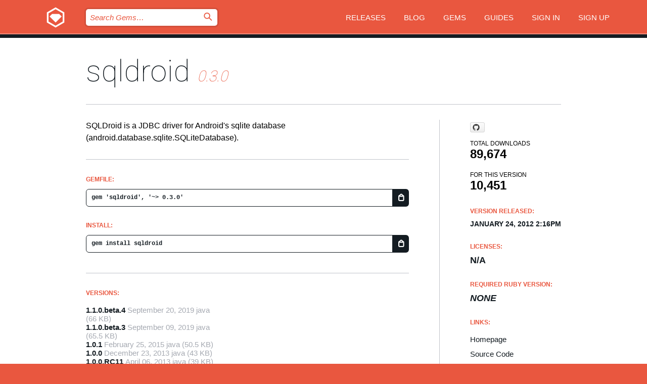

--- FILE ---
content_type: text/html; charset=utf-8
request_url: https://rubygems.org/gems/sqldroid
body_size: 5164
content:
<!DOCTYPE html>
<html lang="en">
  <head>
    <title>sqldroid | RubyGems.org | your community gem host</title>
    <meta charset="UTF-8">
    <meta content="width=device-width, initial-scale=1, maximum-scale=1, user-scalable=0" name="viewport">
    <meta name="google-site-verification" content="AuesbWQ9MCDMmC1lbDlw25RJzyqWOcDYpuaCjgPxEZY" />
    <link rel="apple-touch-icon" href="/apple-touch-icons/apple-touch-icon.png" />
      <link rel="apple-touch-icon" sizes="57x57" href="/apple-touch-icons/apple-touch-icon-57x57.png" />
      <link rel="apple-touch-icon" sizes="72x72" href="/apple-touch-icons/apple-touch-icon-72x72.png" />
      <link rel="apple-touch-icon" sizes="76x76" href="/apple-touch-icons/apple-touch-icon-76x76.png" />
      <link rel="apple-touch-icon" sizes="114x114" href="/apple-touch-icons/apple-touch-icon-114x114.png" />
      <link rel="apple-touch-icon" sizes="120x120" href="/apple-touch-icons/apple-touch-icon-120x120.png" />
      <link rel="apple-touch-icon" sizes="144x144" href="/apple-touch-icons/apple-touch-icon-144x144.png" />
      <link rel="apple-touch-icon" sizes="152x152" href="/apple-touch-icons/apple-touch-icon-152x152.png" />
      <link rel="apple-touch-icon" sizes="180x180" href="/apple-touch-icons/apple-touch-icon-180x180.png" />
    <link rel="mask-icon" href="/rubygems_logo.svg" color="#e9573f">
    <link rel="fluid-icon" href="/fluid-icon.png"/>
    <link rel="search" type="application/opensearchdescription+xml" title="RubyGems.org" href="/opensearch.xml">
    <link rel="shortcut icon" href="/favicon.ico" type="image/x-icon">
    <link rel="stylesheet" href="/assets/application-fda27980.css" />
    <link href="https://fonts.gstatic.com" rel="preconnect" crossorigin>
    <link href='https://fonts.googleapis.com/css?family=Roboto:100&amp;subset=greek,latin,cyrillic,latin-ext' rel='stylesheet' type='text/css'>
    
<link rel="alternate" type="application/atom+xml" href="https://feeds.feedburner.com/gemcutter-latest" title="RubyGems.org | Latest Gems">

    <meta name="csrf-param" content="authenticity_token" />
<meta name="csrf-token" content="Ta-nQuOAgG5_OwVvXVoTvLZAlSChcb9K95GSnly1fhWGbCQlvrjOnPs5LbBzxyRm3RU58YKHeJAXhlXqPA5aUQ" />
      <link rel="alternate" type="application/atom+xml" title="sqldroid Version Feed" href="/gems/sqldroid/versions.atom" />
    <!-- canonical url -->
    <link rel="canonical" href="https://rubygems.org/gems/sqldroid/versions/0.3.0" />
    <!-- alternative language versions url -->
      <link rel="alternate" hreflang="en" href="https://rubygems.org/gems/sqldroid/versions/0.3.0?locale=en" />
      <link rel="alternate" hreflang="nl" href="https://rubygems.org/gems/sqldroid/versions/0.3.0?locale=nl" />
      <link rel="alternate" hreflang="zh-CN" href="https://rubygems.org/gems/sqldroid/versions/0.3.0?locale=zh-CN" />
      <link rel="alternate" hreflang="zh-TW" href="https://rubygems.org/gems/sqldroid/versions/0.3.0?locale=zh-TW" />
      <link rel="alternate" hreflang="pt-BR" href="https://rubygems.org/gems/sqldroid/versions/0.3.0?locale=pt-BR" />
      <link rel="alternate" hreflang="fr" href="https://rubygems.org/gems/sqldroid/versions/0.3.0?locale=fr" />
      <link rel="alternate" hreflang="es" href="https://rubygems.org/gems/sqldroid/versions/0.3.0?locale=es" />
      <link rel="alternate" hreflang="de" href="https://rubygems.org/gems/sqldroid/versions/0.3.0?locale=de" />
      <link rel="alternate" hreflang="ja" href="https://rubygems.org/gems/sqldroid/versions/0.3.0?locale=ja" />
    <!-- unmatched alternative language fallback -->
    <link rel="alternate" hreflang="x-default" href="https://rubygems.org/gems/sqldroid/versions/0.3.0" />

    <script type="importmap" data-turbo-track="reload">{
  "imports": {
    "jquery": "/assets/jquery-15a62848.js",
    "@rails/ujs": "/assets/@rails--ujs-2089e246.js",
    "application": "/assets/application-ae34b86d.js",
    "@hotwired/turbo-rails": "/assets/turbo.min-ad2c7b86.js",
    "@hotwired/stimulus": "/assets/@hotwired--stimulus-132cbc23.js",
    "@hotwired/stimulus-loading": "/assets/stimulus-loading-1fc53fe7.js",
    "@stimulus-components/clipboard": "/assets/@stimulus-components--clipboard-d9c44ea9.js",
    "@stimulus-components/dialog": "/assets/@stimulus-components--dialog-74866932.js",
    "@stimulus-components/reveal": "/assets/@stimulus-components--reveal-77f6cb39.js",
    "@stimulus-components/checkbox-select-all": "/assets/@stimulus-components--checkbox-select-all-e7db6a97.js",
    "github-buttons": "/assets/github-buttons-3337d207.js",
    "webauthn-json": "/assets/webauthn-json-74adc0e8.js",
    "avo.custom": "/assets/avo.custom-4b185d31.js",
    "stimulus-rails-nested-form": "/assets/stimulus-rails-nested-form-3f712873.js",
    "local-time": "/assets/local-time-a331fc59.js",
    "src/oidc_api_key_role_form": "/assets/src/oidc_api_key_role_form-223a59d4.js",
    "src/pages": "/assets/src/pages-64095f36.js",
    "src/transitive_dependencies": "/assets/src/transitive_dependencies-9280dc42.js",
    "src/webauthn": "/assets/src/webauthn-a8b5ca04.js",
    "controllers/application": "/assets/controllers/application-e33ffaa8.js",
    "controllers/autocomplete_controller": "/assets/controllers/autocomplete_controller-e9f78a76.js",
    "controllers/counter_controller": "/assets/controllers/counter_controller-b739ef1d.js",
    "controllers/dialog_controller": "/assets/controllers/dialog_controller-c788489b.js",
    "controllers/dropdown_controller": "/assets/controllers/dropdown_controller-baaf189b.js",
    "controllers/dump_controller": "/assets/controllers/dump_controller-5d671745.js",
    "controllers/exclusive_checkbox_controller": "/assets/controllers/exclusive_checkbox_controller-c624394a.js",
    "controllers/gem_scope_controller": "/assets/controllers/gem_scope_controller-9c330c45.js",
    "controllers": "/assets/controllers/index-236ab973.js",
    "controllers/nav_controller": "/assets/controllers/nav_controller-8f4ea870.js",
    "controllers/onboarding_name_controller": "/assets/controllers/onboarding_name_controller-a65c65ec.js",
    "controllers/radio_reveal_controller": "/assets/controllers/radio_reveal_controller-41774e15.js",
    "controllers/recovery_controller": "/assets/controllers/recovery_controller-b051251b.js",
    "controllers/reveal_controller": "/assets/controllers/reveal_controller-a90af4d9.js",
    "controllers/reveal_search_controller": "/assets/controllers/reveal_search_controller-8dc44279.js",
    "controllers/scroll_controller": "/assets/controllers/scroll_controller-07f12b0d.js",
    "controllers/search_controller": "/assets/controllers/search_controller-79d09057.js",
    "controllers/stats_controller": "/assets/controllers/stats_controller-5bae7b7f.js"
  }
}</script>
<link rel="modulepreload" href="/assets/jquery-15a62848.js" nonce="71b5dc7d099ec4f7b794d470e17f077e">
<link rel="modulepreload" href="/assets/@rails--ujs-2089e246.js" nonce="71b5dc7d099ec4f7b794d470e17f077e">
<link rel="modulepreload" href="/assets/application-ae34b86d.js" nonce="71b5dc7d099ec4f7b794d470e17f077e">
<link rel="modulepreload" href="/assets/turbo.min-ad2c7b86.js" nonce="71b5dc7d099ec4f7b794d470e17f077e">
<link rel="modulepreload" href="/assets/@hotwired--stimulus-132cbc23.js" nonce="71b5dc7d099ec4f7b794d470e17f077e">
<link rel="modulepreload" href="/assets/stimulus-loading-1fc53fe7.js" nonce="71b5dc7d099ec4f7b794d470e17f077e">
<link rel="modulepreload" href="/assets/@stimulus-components--clipboard-d9c44ea9.js" nonce="71b5dc7d099ec4f7b794d470e17f077e">
<link rel="modulepreload" href="/assets/@stimulus-components--dialog-74866932.js" nonce="71b5dc7d099ec4f7b794d470e17f077e">
<link rel="modulepreload" href="/assets/@stimulus-components--reveal-77f6cb39.js" nonce="71b5dc7d099ec4f7b794d470e17f077e">
<link rel="modulepreload" href="/assets/@stimulus-components--checkbox-select-all-e7db6a97.js" nonce="71b5dc7d099ec4f7b794d470e17f077e">
<link rel="modulepreload" href="/assets/github-buttons-3337d207.js" nonce="71b5dc7d099ec4f7b794d470e17f077e">
<link rel="modulepreload" href="/assets/webauthn-json-74adc0e8.js" nonce="71b5dc7d099ec4f7b794d470e17f077e">
<link rel="modulepreload" href="/assets/local-time-a331fc59.js" nonce="71b5dc7d099ec4f7b794d470e17f077e">
<link rel="modulepreload" href="/assets/src/oidc_api_key_role_form-223a59d4.js" nonce="71b5dc7d099ec4f7b794d470e17f077e">
<link rel="modulepreload" href="/assets/src/pages-64095f36.js" nonce="71b5dc7d099ec4f7b794d470e17f077e">
<link rel="modulepreload" href="/assets/src/transitive_dependencies-9280dc42.js" nonce="71b5dc7d099ec4f7b794d470e17f077e">
<link rel="modulepreload" href="/assets/src/webauthn-a8b5ca04.js" nonce="71b5dc7d099ec4f7b794d470e17f077e">
<link rel="modulepreload" href="/assets/controllers/application-e33ffaa8.js" nonce="71b5dc7d099ec4f7b794d470e17f077e">
<link rel="modulepreload" href="/assets/controllers/autocomplete_controller-e9f78a76.js" nonce="71b5dc7d099ec4f7b794d470e17f077e">
<link rel="modulepreload" href="/assets/controllers/counter_controller-b739ef1d.js" nonce="71b5dc7d099ec4f7b794d470e17f077e">
<link rel="modulepreload" href="/assets/controllers/dialog_controller-c788489b.js" nonce="71b5dc7d099ec4f7b794d470e17f077e">
<link rel="modulepreload" href="/assets/controllers/dropdown_controller-baaf189b.js" nonce="71b5dc7d099ec4f7b794d470e17f077e">
<link rel="modulepreload" href="/assets/controllers/dump_controller-5d671745.js" nonce="71b5dc7d099ec4f7b794d470e17f077e">
<link rel="modulepreload" href="/assets/controllers/exclusive_checkbox_controller-c624394a.js" nonce="71b5dc7d099ec4f7b794d470e17f077e">
<link rel="modulepreload" href="/assets/controllers/gem_scope_controller-9c330c45.js" nonce="71b5dc7d099ec4f7b794d470e17f077e">
<link rel="modulepreload" href="/assets/controllers/index-236ab973.js" nonce="71b5dc7d099ec4f7b794d470e17f077e">
<link rel="modulepreload" href="/assets/controllers/nav_controller-8f4ea870.js" nonce="71b5dc7d099ec4f7b794d470e17f077e">
<link rel="modulepreload" href="/assets/controllers/onboarding_name_controller-a65c65ec.js" nonce="71b5dc7d099ec4f7b794d470e17f077e">
<link rel="modulepreload" href="/assets/controllers/radio_reveal_controller-41774e15.js" nonce="71b5dc7d099ec4f7b794d470e17f077e">
<link rel="modulepreload" href="/assets/controllers/recovery_controller-b051251b.js" nonce="71b5dc7d099ec4f7b794d470e17f077e">
<link rel="modulepreload" href="/assets/controllers/reveal_controller-a90af4d9.js" nonce="71b5dc7d099ec4f7b794d470e17f077e">
<link rel="modulepreload" href="/assets/controllers/reveal_search_controller-8dc44279.js" nonce="71b5dc7d099ec4f7b794d470e17f077e">
<link rel="modulepreload" href="/assets/controllers/scroll_controller-07f12b0d.js" nonce="71b5dc7d099ec4f7b794d470e17f077e">
<link rel="modulepreload" href="/assets/controllers/search_controller-79d09057.js" nonce="71b5dc7d099ec4f7b794d470e17f077e">
<link rel="modulepreload" href="/assets/controllers/stats_controller-5bae7b7f.js" nonce="71b5dc7d099ec4f7b794d470e17f077e">
<script type="module" nonce="71b5dc7d099ec4f7b794d470e17f077e">import "application"</script>
  </head>

  <body class="" data-controller="nav" data-nav-expanded-class="mobile-nav-is-expanded">
    <!-- Top banner -->

    <!-- Policies acknowledgment banner -->
    

    <header class="header header--interior" data-nav-target="header collapse">
      <div class="l-wrap--header">
        <a title="RubyGems" class="header__logo-wrap" data-nav-target="logo" href="/">
          <span class="header__logo" data-icon="⬡">⬢</span>
          <span class="t-hidden">RubyGems</span>
</a>        <a class="header__club-sandwich" href="#" data-action="nav#toggle focusin->nav#focus mousedown->nav#mouseDown click@window->nav#hide">
          <span class="t-hidden">Navigation menu</span>
        </a>

        <div class="header__nav-links-wrap">
          <div class="header__search-wrap" role="search">
  <form data-controller="autocomplete" data-autocomplete-selected-class="selected" action="/search" accept-charset="UTF-8" method="get">
    <input type="search" name="query" id="query" placeholder="Search Gems&hellip;" class="header__search" autocomplete="off" aria-autocomplete="list" data-autocomplete-target="query" data-action="autocomplete#suggest keydown.down-&gt;autocomplete#next keydown.up-&gt;autocomplete#prev keydown.esc-&gt;autocomplete#hide keydown.enter-&gt;autocomplete#clear click@window-&gt;autocomplete#hide focus-&gt;autocomplete#suggest blur-&gt;autocomplete#hide" data-nav-target="search" />

    <ul class="suggest-list" role="listbox" data-autocomplete-target="suggestions"></ul>

    <template id="suggestion" data-autocomplete-target="template">
      <li class="menu-item" role="option" tabindex="-1" data-autocomplete-target="item" data-action="click->autocomplete#choose mouseover->autocomplete#highlight"></li>
    </template>

    <label id="querylabel" for="query">
      <span class="t-hidden">Search Gems&hellip;</span>
</label>
    <input type="submit" value="⌕" id="search_submit" class="header__search__icon" aria-labelledby="querylabel" data-disable-with="⌕" />

</form></div>


          <nav class="header__nav-links" data-controller="dropdown">

            <a class="header__nav-link " href="https://rubygems.org/releases">Releases</a>
            <a class="header__nav-link" href="https://blog.rubygems.org">Blog</a>

              <a class="header__nav-link" href="/gems">Gems</a>

            <a class="header__nav-link" href="https://guides.rubygems.org">Guides</a>

              <a class="header__nav-link " href="/sign_in">Sign in</a>
                <a class="header__nav-link " href="/sign_up">Sign up</a>
          </nav>
        </div>
      </div>
    </header>



    <main class="main--interior" data-nav-target="collapse">
        <div class="l-wrap--b">
            <h1 class="t-display page__heading">
              <a class="t-link--black" href="/gems/sqldroid">sqldroid</a>

                <i class="page__subheading">0.3.0</i>
            </h1>
          
          


<div class="l-overflow">
  <div class="l-colspan--l colspan--l--has-border">
      <div class="gem__intro">
        <div id="markup" class="gem__desc">
          <p>SQLDroid is a JDBC driver for Android&#39;s sqlite database (android.database.sqlite.SQLiteDatabase).</p>
        </div>
      </div>

      <div class="gem__install">
        <h2 class="gem__ruby-version__heading t-list__heading">
          Gemfile:
          <div class="gem__code-wrap" data-controller="clipboard" data-clipboard-success-content-value="✔"><input type="text" name="gemfile_text" id="gemfile_text" value="gem &#39;sqldroid&#39;, &#39;~&gt; 0.3.0&#39;" class="gem__code" readonly="readonly" data-clipboard-target="source" /><span class="gem__code__icon" title="Copy to clipboard" data-action="click-&gt;clipboard#copy" data-clipboard-target="button">=</span></div>
        </h2>
        <h2 class="gem__ruby-version__heading t-list__heading">
          install:
          <div class="gem__code-wrap" data-controller="clipboard" data-clipboard-success-content-value="✔"><input type="text" name="install_text" id="install_text" value="gem install sqldroid" class="gem__code" readonly="readonly" data-clipboard-target="source" /><span class="gem__code__icon" title="Copy to clipboard" data-action="click-&gt;clipboard#copy" data-clipboard-target="button">=</span></div>
        </h2>
      </div>

      <div class="l-half--l">
        <div class="versions">
          <h3 class="t-list__heading">Versions:</h3>
          <ol class="gem__versions t-list__items">
            <li class="gem__version-wrap">
  <a class="t-list__item" href="/gems/sqldroid/versions/1.1.0.beta.4-java">1.1.0.beta.4</a>
  <small class="gem__version__date">September 20, 2019</small>
    <span class="gem__version__date platform">java</span>

  <span class="gem__version__date">(66 KB)</span>
</li>
<li class="gem__version-wrap">
  <a class="t-list__item" href="/gems/sqldroid/versions/1.1.0.beta.3-java">1.1.0.beta.3</a>
  <small class="gem__version__date">September 09, 2019</small>
    <span class="gem__version__date platform">java</span>

  <span class="gem__version__date">(65.5 KB)</span>
</li>
<li class="gem__version-wrap">
  <a class="t-list__item" href="/gems/sqldroid/versions/1.0.1-java">1.0.1</a>
  <small class="gem__version__date">February 25, 2015</small>
    <span class="gem__version__date platform">java</span>

  <span class="gem__version__date">(50.5 KB)</span>
</li>
<li class="gem__version-wrap">
  <a class="t-list__item" href="/gems/sqldroid/versions/1.0.0-java">1.0.0</a>
  <small class="gem__version__date">December 23, 2013</small>
    <span class="gem__version__date platform">java</span>

  <span class="gem__version__date">(43 KB)</span>
</li>
<li class="gem__version-wrap">
  <a class="t-list__item" href="/gems/sqldroid/versions/1.0.0.RC11-java">1.0.0.RC11</a>
  <small class="gem__version__date">April 06, 2013</small>
    <span class="gem__version__date platform">java</span>

  <span class="gem__version__date">(39 KB)</span>
</li>

          </ol>
            <a class="gem__see-all-versions t-link--gray t-link--has-arrow" href="https://rubygems.org/gems/sqldroid/versions">Show all versions (28 total)</a>
        </div>
      </div>

    <div class = "l-half--l">
      
      
    </div>


    <div class="gem__members">

    <h3 class="t-list__heading">Owners:</h3>
    <div class="gem__users">
      <a alt="donv" title="donv" href="/profiles/donv"><img id="gravatar-40049" width="48" height="48" src="/users/40049/avatar.jpeg?size=48&amp;theme=light" /></a>
    </div>




    <h3 class="t-list__heading">Authors:</h3>
    <ul class="t-list__items">
      <li class="t-list__item">
        <p>donv</p>
      </li>
    </ul>

    <h3 class="t-list__heading">SHA 256 checksum:</h3>
    <div class="gem__code-wrap" data-controller="clipboard" data-clipboard-success-content-value="✔"><input type="text" name="gem_sha_256_checksum" id="gem_sha_256_checksum" value="44de86dacc2ed86bc603b76f37bf76f1c94875631ae3002f2c7952e7525caf56" class="gem__code" readonly="readonly" data-clipboard-target="source" /><span class="gem__code__icon" title="Copy to clipboard" data-action="click-&gt;clipboard#copy" data-clipboard-target="button">=</span></div>


</div>

    <div class="gem__navigation">
    <a class="gem__previous__version" href="/gems/sqldroid/versions/0.2.3">← Previous version</a>

    <a class="gem__next__version" href="/gems/sqldroid/versions/1.0.0.RC1">Next version →</a>
</div>

  </div>

  <div class="gem__aside l-col--r--pad">
    <span class="github-btn" data-user="SQLDroid" data-repo="SQLDroid" data-type="star" data-count="true" data-size="large">
  <a class="gh-btn" href="#" rel="noopener noreferrer" target="_blank">
    <span class="gh-ico" aria-hidden="true"></span>
    <span class="gh-text"></span>
  </a>
  <a class="gh-count" href="#" rel="noopener noreferrer" target="_blank" aria-hidden="true"></a>
</span>
  <div class="gem__downloads-wrap" data-href="/api/v1/downloads/sqldroid-0.3.0.json">
    <h2 class="gem__downloads__heading t-text--s">
      Total downloads
      <span class="gem__downloads">89,674</span>
    </h2>
    <h2 class="gem__downloads__heading t-text--s">
      For this version
      <span class="gem__downloads">10,451</span>
    </h2>
  </div>

  <h2 class="gem__ruby-version__heading t-list__heading">
    Version Released:
    <span class="gem__rubygem-version-age">
      <p><time datetime="2012-01-24T14:16:34Z" data-local="time-ago">January 24, 2012  2:16pm</time></p>
    </span>
  </h2>

  <h2 class="gem__ruby-version__heading t-list__heading">
    Licenses:
    <span class="gem__ruby-version">
      <p>N/A</p>
    </span>
  </h2>
  <h2 class="gem__ruby-version__heading t-list__heading">
    Required Ruby Version:
    <i class="gem__ruby-version">
        None
    </i>
  </h2>
  <h3 class="t-list__heading">Links:</h3>
  <div class="t-list__items">
      <a rel="nofollow" class="gem__link t-list__item" id="home" href="http://sqldroid.org/">Homepage</a>
      <a rel="nofollow" class="gem__link t-list__item" id="code" href="https://github.com/SQLDroid/SQLDroid">Source Code</a>
      <a rel="nofollow" class="gem__link t-list__item" id="wiki" href="https://github.com/SQLDroid/SQLDroid/wiki">Wiki</a>
      <a rel="nofollow" class="gem__link t-list__item" id="mail" href="http://groups.google.com/group/sqldroid">Mailing List</a>
      <a rel="nofollow" class="gem__link t-list__item" id="bugs" href="https://github.com/SQLDroid/SQLDroid/issues">Bug Tracker</a>
      <a rel="nofollow" class="gem__link t-list__item" id="download" href="/downloads/sqldroid-0.3.0.gem">Download</a>
    <a class="gem__link t-list__item" href="https://my.diffend.io/gems/sqldroid/prev/0.3.0">Review changes</a>
    <a class="gem__link t-list__item" id="badge" href="https://badge.fury.io/rb/sqldroid/install">Badge</a>
    <a class="toggler gem__link t-list__item" id="subscribe" href="/sign_in">Subscribe</a>
    <a class="gem__link t-list__item" id="rss" href="/gems/sqldroid/versions.atom">RSS</a>
    <a class="gem__link t-list__item" href="mailto:support@rubygems.org?subject=Reporting Abuse on sqldroid">Report abuse</a>
    <a rel="nofollow" class="gem__link t-list__item" id="reverse_dependencies" href="/gems/sqldroid/reverse_dependencies">Reverse dependencies</a>
    
    
    
    
    
  </div>
</div>

</div>

        </div>
    </main>

    <footer class="footer" data-nav-target="collapse">
      <div class="l-wrap--footer">
        <div class="l-overflow">
          <div class="nav--v l-col--r--pad">
            <a class="nav--v__link--footer" href="https://status.rubygems.org">Status</a>
            <a class="nav--v__link--footer" href="https://uptime.rubygems.org">Uptime</a>
            <a class="nav--v__link--footer" href="https://github.com/rubygems/rubygems.org">Code</a>
            <a class="nav--v__link--footer" href="/pages/data">Data</a>
            <a class="nav--v__link--footer" href="/stats">Stats</a>
            <a class="nav--v__link--footer" href="https://guides.rubygems.org/contributing/">Contribute</a>
              <a class="nav--v__link--footer" href="/pages/about">About</a>
            <a class="nav--v__link--footer" href="mailto:support@rubygems.org">Help</a>
            <a class="nav--v__link--footer" href="https://guides.rubygems.org/rubygems-org-api">API</a>
            <a class="nav--v__link--footer" href="/policies">Policies</a>
            <a class="nav--v__link--footer" href="/pages/supporters">Support Us</a>
              <a class="nav--v__link--footer" href="/pages/security">Security</a>
          </div>
          <div class="l-colspan--l colspan--l--has-border">
            <div class="footer__about">
              <p>
                RubyGems.org is the Ruby community&rsquo;s gem hosting service. Instantly <a href="https://guides.rubygems.org/publishing/">publish your gems</a> and then <a href="https://guides.rubygems.org/command-reference/#gem-install">install them</a>. Use <a href="https://guides.rubygems.org/rubygems-org-api/">the API</a> to find out more about <a href="/gems">available gems</a>. <a href="https://guides.rubygems.org/contributing/">Become a contributor</a> and improve the site yourself.
              </p>
              <p>
                The RubyGems.org website and service are maintained and operated by Ruby Central’s <a href="https://rubycentral.org/open-source/">Open Source Program</a> and the RubyGems team. It is funded by the greater Ruby community through support from sponsors, members, and infrastructure donations. <b>If you build with Ruby and believe in our mission, you can join us in keeping RubyGems.org, RubyGems, and Bundler secure and sustainable for years to come by contributing <a href="/pages/supporters">here</a></b>.
              </p>
            </div>
          </div>
        </div>
      </div>
      <div class="footer__sponsors">
        <a class="footer__sponsor footer__sponsor__ruby_central" href="https://rubycentral.org/open-source/" target="_blank" rel="noopener">
          Operated by
          <span class="t-hidden">Ruby Central</span>
        </a>
        <a class="footer__sponsor footer__sponsor__dockyard" href="https://dockyard.com/ruby-on-rails-consulting" target="_blank" rel="noopener">
          Designed by
          <span class="t-hidden">DockYard</span>
        </a>
        <a class="footer__sponsor footer__sponsor__aws" href="https://aws.amazon.com/" target="_blank" rel="noopener">
          Hosted by
          <span class="t-hidden">AWS</span>
        </a>
        <a class="footer__sponsor footer__sponsor__dnsimple" href="https://dnsimple.link/resolving-rubygems" target="_blank" rel="noopener">
          Resolved with
          <span class="t-hidden">DNSimple</span>
        </a>
        <a class="footer__sponsor footer__sponsor__datadog" href="https://www.datadoghq.com/" target="_blank" rel="noopener">
          Monitored by
          <span class="t-hidden">Datadog</span>
        </a>
        <a class="footer__sponsor footer__sponsor__fastly" href="https://www.fastly.com/customers/ruby-central" target="_blank" rel="noopener">
          Gems served by
          <span class="t-hidden">Fastly</span>
        </a>
        <a class="footer__sponsor footer__sponsor__honeybadger" href="https://www.honeybadger.io/" target="_blank" rel="noopener">
          Monitored by
          <span class="t-hidden">Honeybadger</span>
        </a>
        <a class="footer__sponsor footer__sponsor__mend" href="https://mend.io/" target="_blank" rel="noopener">
          Secured by
          <span class="t-hidden">Mend.io</span>
        </a>
      </div>
      <div class="footer__language_selector">
          <div class="footer__language">
            <a class="nav--v__link--footer" href="/gems/sqldroid?locale=en">English</a>
          </div>
          <div class="footer__language">
            <a class="nav--v__link--footer" href="/gems/sqldroid?locale=nl">Nederlands</a>
          </div>
          <div class="footer__language">
            <a class="nav--v__link--footer" href="/gems/sqldroid?locale=zh-CN">简体中文</a>
          </div>
          <div class="footer__language">
            <a class="nav--v__link--footer" href="/gems/sqldroid?locale=zh-TW">正體中文</a>
          </div>
          <div class="footer__language">
            <a class="nav--v__link--footer" href="/gems/sqldroid?locale=pt-BR">Português do Brasil</a>
          </div>
          <div class="footer__language">
            <a class="nav--v__link--footer" href="/gems/sqldroid?locale=fr">Français</a>
          </div>
          <div class="footer__language">
            <a class="nav--v__link--footer" href="/gems/sqldroid?locale=es">Español</a>
          </div>
          <div class="footer__language">
            <a class="nav--v__link--footer" href="/gems/sqldroid?locale=de">Deutsch</a>
          </div>
          <div class="footer__language">
            <a class="nav--v__link--footer" href="/gems/sqldroid?locale=ja">日本語</a>
          </div>
      </div>
    </footer>
    
    <script type="text/javascript" defer src="https://www.fastly-insights.com/insights.js?k=3e63c3cd-fc37-4b19-80b9-65ce64af060a"></script>
  </body>
</html>
